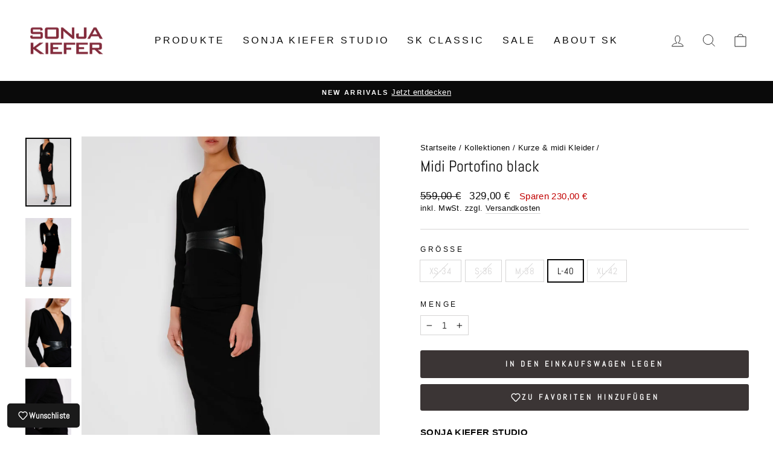

--- FILE ---
content_type: text/javascript
request_url: https://www.sonjakiefer.com/cdn/shop/t/15/assets/boost-pfs-instant-search.js?v=95495445503357874451692703320
body_size: -602
content:
var boostPFSInstantSearchConfig={search:{}};(function(){BoostPFS.inject(this),SearchInput.prototype.customizeInstantSearch=function(){}})();
//# sourceMappingURL=/cdn/shop/t/15/assets/boost-pfs-instant-search.js.map?v=95495445503357874451692703320


--- FILE ---
content_type: text/json
request_url: https://conf.config-security.com/model
body_size: 304
content:
{"title":"recommendation AI model (keras)","structure":"release_id=0x6b:36:23:49:72:28:2c:7f:24:74:4e:46:52:3a:32:5f:46:42:3c:2b:73:32:41:50:40:2d:25:2a:73;keras;bcgnw5yoj68un5ascyov7stlb2vsjdhk76i2kutlrrmxvjy0fv539ejpv7po0ozt7x8ox37t","weights":"../weights/6b362349.h5","biases":"../biases/6b362349.h5"}